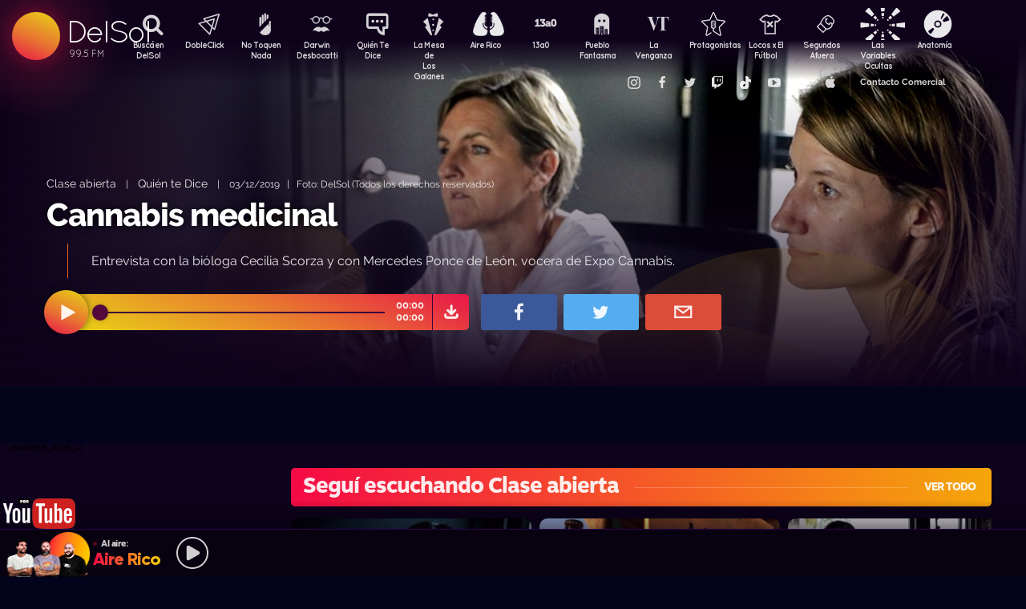

--- FILE ---
content_type: text/html; charset=UTF-8
request_url: https://delsol.uy/quientedice/claseabierta/cannabis-medicinal
body_size: 64931
content:

<!doctype html>
<!--
Diseño UI/UX & HTML/CSS/JS Front-End, identidad visual y diseño: Fede Hartman — ✉️ fede😁hartman.uy — http://fede.hartman.uy – https://www.linkedin.com/in/fedehartman/
Desarrollo de Backend/Frontend & API: Pablo Erartes | https://www.linkedin.com/in/pablo-erartes-97457a23/
Desarrollo v1.0: Oct 2016 / Ene 2017
-->
<html lang="es-UY" prefix="og: http://ogp.me/ns# fb: http://ogp.me/ns/fb# article: http://ogp.me/ns/article#">
<head>
  <meta charset="utf-8">
  <title>Cannabis medicinal | Quién te Dice | Clase abierta DelSol</title>
  <meta name="viewport" content="width=device-width, initial-scale=1.0, viewport-fit=cover">
  <link rel="apple-touch-icon" sizes="180x180" href="https://delsol.uy//public/lb/img/favicons/apple-touch-icon.png?v=2020">
  <link rel="icon" type="image/png" sizes="32x32" href="https://delsol.uy//public/lb/img/favicons/favicon-32x32.png?v=2020">
  <link rel="icon" type="image/png" sizes="16x16" href="https://delsol.uy//public/lb/img/favicons/favicon-16x16.png?v=2020">
  <link rel="manifest" href="https://delsol.uy//public/lb/img/favicons/site.webmanifest?v=2020">
  <link rel="mask-icon" href="https://delsol.uy//public/lb/img/favicons/safari-pinned-tab.svg?v=2020" color="#f56c0a">
  <link rel="shortcut icon" href="https://delsol.uy//public/lb/img/favicons/favicon.ico?v=2020">
  <meta name="msapplication-TileColor" content="#01011c">
  <meta name="theme-color" content="#01011c">
  <link href="//cdn.dl.uy" rel="dns-prefetch">
  <meta name="google-site-verification" content="qax4WYMBkSWuzVWTVYNe2toKBC_BzNwyc0tC0nlUPoM" />
<meta name="facebook-domain-verification" content="k32mctak89148o2jqpruoxovhb698r" />
  <meta property="fb:app_id" content="101539647024567" />
<meta name="description" content="Entrevista con la bióloga Cecilia Scorza y con Mercedes Ponce de León, vocera de Expo Cannabis." />
<meta property="og:image" content="https://cdn.dl.uy/solredes/16/16761.jpg?rand=927790530">
<meta property="og:title" content="Cannabis medicinal">
<meta property="og:url" content="https://delsol.uy/quientedice/claseabierta/cannabis-medicinal">
<meta property="og:description" content="Entrevista con la bióloga Cecilia Scorza y con Mercedes Ponce de León, vocera de Expo Cannabis.">
<meta property="og:type" content="article" />
<meta property="article:author" content="http://facebook.com/DelSolUy" />
<meta property="article:section" content="Clase abierta" />
<meta name="twitter:title" content="Cannabis medicinal">
<meta name="twitter:description" content="Entrevista con la bióloga Cecilia Scorza y con Mercedes Ponce de León, vocera de Expo Cannabis.">
<meta name="twitter:image" content="https://cdn.dl.uy/solredes/16/16761.jpg?rand=927790530">
<meta name="twitter:card" content="summary_large_image">
<meta name="twitter:creator" content="@DelSolUy" />
<meta name="twitter:site" content="@DelSolUy" />
<meta property="twitter:account_id" content="791043270260494337">
  <style>
    #body--loader{width:100vw;height:100vh;position:fixed;left:0;top:0;z-index:9000001;display:grid;place-items:center;background-color:#03031c}.loader--hide{animation-name:aniloaderhide;opacity:1;animation-duration:250ms;animation-fill-mode:forwards;animation-timing-function:ease-out}.loader--show{animation-name:aniloadershow;opacity:0;animation-duration:250ms;animation-fill-mode:forwards;animation-timing-function:ease-out}.body--loadersol{margin-bottom:30px;width:70px;height:80px;display:flex;justify-content:space-between;align-items:center;align-content:center}.body--loadersol1,.body--loadersol2,.body--loadersol3{width:20px;height:20px;border-radius:50%;background-image:-moz-linear-gradient(67deg,#f50a45 0,#f5ce0a 100%);background-image:-webkit-linear-gradient(67deg,#f50a45 0,#f5ce0a 100%);background-image:-ms-linear-gradient(67deg,#f50a45 0,#f5ce0a 100%);animation-name:aniloadersol;opacity:0;animation-duration:750ms;animation-iteration-count:infinite;animation-fill-mode:forwards;animation-timing-function:cubic-bezier(.55,.01,.55,1)}.body--loadersol2{animation-delay:250ms}.body--loadersol3{animation-delay:.5s}@keyframes aniloaderhide{0%{opacity:1;visibility:show}100%{opacity:0;visibility:hidden}}@keyframes aniloadershow{0%{opacity:0;visibility:hidden}100%{opacity:1;visibility:show}}@keyframes aniloadersol{0%{opacity:0;margin-bottom:-20px}50%{opacity:.81;margin-bottom:20px}100%{opacity:0;margin-bottom:-20px}}
  </style>
  <link rel="stylesheet" href="https://delsol.uy//public/lb/css/style.css?v=2021-011">
  <link rel="stylesheet" href="https://delsol.uy//public/lb/css/not-compiled-styles.css?v=2026-01-22 17:17:55">
  <link rel="stylesheet" href="https://delsol.uy//public/lb/css-new/styles.css?v=2026-01-22 17:17:55">
  <script>
    var URL_BASE = "https://delsol.uy/";
    var VIVO = [];
    var DOBLE = false
  </script>
  <script src="https://delsol.uy//public/lb/js/sol.js?v=202110"></script>
  <script src="https://delsol.uy//public/lb/js/streaming_2022.js?v=202201"></script>
</head>

<body class="body-interna body-audio">
    <input type="hidden" id="server-time" value="1717">
    <input type="hidden" id="server-week-day" value="4">
<div id="fb-root"></div>
<script async defer crossorigin="anonymous" src="https://connect.facebook.net/es_LA/sdk.js#xfbml=1&version=v8.0&appId=101539647024567&autoLogAppEvents=1" nonce="niZGwWpF"></script>
<!-- Loader
--------------------------->
<div id="body--loader" class="loader--hide"><div class="body--loadersol"><div class="body--loadersol1"></div><div class="body--loadersol2"></div><div class="body--loadersol3"></div></div></div>

<!-- Facebook
--------------------------->
<div id="fb-root"></div>
<script async defer crossorigin="anonymous" src="https://connect.facebook.net/es_LA/sdk.js#xfbml=1&version=v3.2&appId=101539647024567&autoLogAppEvents=1"></script>

<!-- Twitter
--------------------------->
<script>window.twttr=function(t,e,r){var n,i=t.getElementsByTagName(e)[0],w=window.twttr||{};return t.getElementById(r)?w:((n=t.createElement(e)).id=r,n.src="https://platform.twitter.com/widgets.js",i.parentNode.insertBefore(n,i),w._e=[],w.ready=function(t){w._e.push(t)},w)}(document,"script","twitter-wjs");</script>




<!-- Header ====================================================== -->
<header class="main-header">
  <div class="imago">
      <h1><a class="lnApp" href="https://delsol.uy/" title="Volvé a DelSol">DelSol</a></h1>
      <h2 class="imago-frecuencias">
          <div class="imago-frecuencia imago-frecuencia-1">99.5 FM<span>&nbsp;</span></div>
          <div class="imago-frecuencia imago-frecuencia-2">99.5 FM<span>&nbsp;</span></div>
          <div class="imago-frecuencia imago-frecuencia-3">99.5 FM<span>&nbsp;</span></div>
      </h2>
  </div>
</header>

<!-- **** -->
<div class="buscador-bot-mobile"><a href="#" title="Buscar">Buscá</a></div>

<div class="buscador-box none">
    <div class="buscador-wrapper">
        <div class="cierrabuscador"></div>
        <form id="frmSearch">
            <input id="seacher" autocomplete="off" name="seacher" type="search" placeholder="Buscá programas, secciones, episodios" />
            <button type="submit" value="" name="btBuscar"></button>
        </form>
    </div>
</div>
<!-- **** -->

<nav class="main-nav">
    <div class="main-nav-programas">
        <div class="mobile-menu-swiper">
            <div class="swiper-wrapper">
                <div class="swiper-slide m-programa m-bu no-mobile">
                    <a class="m-bu" href="#" title="Buscar">Buscá en DelSol</a>
                </div>
                <div class="swiper-slide m-programa">
                    <a class="lnApp m-doble" href="https://delsol.uy/dobleclick" title="DobleClick">DobleClick</a>
                </div>
                <div class="swiper-slide m-programa">
                    <a class="lnApp m-notoquen" href="https://delsol.uy/notoquennada" title="No Toquen Nada">No Toquen Nada</a>
                </div>
                <div class="swiper-slide m-programa">
                    <a class="lnApp m-darwin" href="https://delsol.uy/notoquennada/darwin" title="Darwin Desbocatti">Darwin
                        <br>Desbocatti</a>
                </div>
                <div class="swiper-slide m-programa">
                    <a class="lnApp m-quiente" href="https://delsol.uy/quientedice" title="Quién Te Dice">Quién Te Dice</a>
                </div>
                <div class="swiper-slide m-programa">
                    <a class="lnApp m-mesa" href="https://delsol.uy/lamesa" title="La Mesa De Los Galanes">La Mesa de
                        <br> Los Galanes</a>
                </div>
                <div class="swiper-slide m-programa">
                    <a class="lnApp m-airerico" href="https://delsol.uy/airerico" title="Aire Rico">Aire Rico</a>
                </div>
                <div class="swiper-slide m-programa">
                    <a class="lnApp m-trece" href="https://delsol.uy/13a0" title="13a0">13a0</a>
                </div>
                <div class="swiper-slide m-programa">
                    <a class="lnApp m-pueblo" href="https://delsol.uy/pueblofantasma" title="Pueblo Fantasma">Pueblo Fantasma</a>
                </div>
                <div class="swiper-slide m-programa">
                    <a class="lnApp m-dolina" href="https://delsol.uy/dolina" title="La Venganza Será Terrible">La Venganza</a>
                </div>
                <div class="swiper-slide m-programa">
                    <a class="lnApp m-protagonistas" href="https://delsol.uy/protagonistas" title="Protagonistas">Protagonistas</a>
                </div>
                <div class="swiper-slide m-programa">
                    <a class="lnApp m-locos" href="https://delsol.uy/locosxporelfutbol" title="Locos x El Fútbol">Locos x El Fútbol</a>
                </div>
                <div class="swiper-slide m-programa">
                    <a class="lnApp m-segundos" href="https://delsol.uy/segundosafuera" title="Segundos Afuera">Segundos Afuera</a>
                </div>
                <div class="swiper-slide m-programa">
                    <a class="lnApp m-lasvariablesocultas" href="https://delsol.uy/lasvariablesocultas" title="Las Variables Ocultas">Las Variables Ocultas</a>
                </div>
                <div class="swiper-slide m-programa">
                    <a class="lnApp m-anatomia" href="https://delsol.uy/anatomia" title="Anatomía">Anatomía</a>
                </div>
                <!-- <div class="swiper-slide m-programa">
                    <a class="lnApp m-emitidos" href="https://delsol.uy/paso" title="Pasó en DelSol">Pasó en DelSol</a>
                </div> -->
                <div class="swiper-slide m-social m-in">
                    <a target="_blank" href="https://instagram.com/DelSolUy" title="Seguinos en Instagram">
                        <span class="none">Instagram</span>
                    </a>
                </div>
                <div class="swiper-slide m-social m-fb">
                    <a target="_blank" href="https://facebook.com/DelSolUy" title="Hacete fan en Facebook">
                        <span class="none">Facebook</span>
                    </a>
                </div>
                <div class="swiper-slide m-social m-tw">
                    <a target="_blank" href="https://twitter.com/DelSolUy" title="Seguinos en Twitter">
                        <span class="none">Twitter</span>
                    </a>
                </div>
                <div class="swiper-slide m-social m-tch">
                    <a target="_blank" href="https://twitch.tv/delsoluy" title="Twitch">
                        <span class="none">Twitch</span>
                    </a>
                </div>
                <div class="swiper-slide m-social m-me">
                    <a target="_blank" href="https://www.tiktok.com/@delsoluy" title="TikTok">
                        <span class="none">TikTok</span>
                    </a>
                </div>
                <div class="swiper-slide m-social m-yt">
                    <a target="_blank" href="https://www.youtube.com/channel/UCwxfiP2WBmLEblsrGgwWNMA" title="Nuestro canal de YouTube">
                        <span class="none">YouTube</span>
                    </a>
                </div>
                <div class="swiper-slide m-social m-an">
                    <a target="_blank" href="https://play.google.com/store/apps/details?id=com.delsol.app" title="Bajate la app de Android">
                        <span class="none">Android</span>
                    </a>
                </div>
                <div class="swiper-slide m-social m-io">
                    <a target="_blank" href="https://apps.apple.com/uy/app/delsol-99-5/id1302379976" title="Bajate la app de iOs">
                        <span class="none">iOs</span>
                    </a>
                </div>
                <div class="swiper-slide m-social m-co m-co-ka">
                    <a href="#" title="Contacto Comercial">Contacto Comercial</a>
                </div>
            </div>
            <div class="swiper-scrollbar none"></div>
        </div>
    </div>
</nav>
<div class="main-header-oscuro none"></div>

<!-- **** -->
<div id="dynContent">
    [BANNER_AUDIO_1]
<div class="hero programa-qtc audio-hero">
    <section>
        <div class="article-reproductor-box">
            <article>
                <h6>
                    <a id="contentPrograma" title="Clase abierta – Quién te Dice" class="lnApp" href="https://delsol.uy/quientedice/claseabierta">Clase abierta</a>
                    &nbsp;&nbsp;&nbsp;|&nbsp;&nbsp;&nbsp;
                    <a title="Ir a Quién te Dice" class="lnApp" href="https://delsol.uy/quientedice">Quién te Dice</a>
                    <span class="nomobile">&nbsp;&nbsp;&nbsp;|&nbsp;&nbsp;&nbsp;</span>
                    <span>03/12/2019&nbsp;&nbsp;&nbsp;|&nbsp;&nbsp;&nbsp;Foto: DelSol (Todos los derechos reservados)</span>
                </h6>
                <h4 id="contentTitulo"><a class="lnApp" href="https://delsol.uy/quientedice/claseabierta/cannabis-medicinal">Cannabis medicinal</a></h4>
                <p>Entrevista con la bióloga Cecilia Scorza y con Mercedes Ponce de León, vocera de Expo Cannabis.</p>
            </article>

            <div class="reproductor">
                <div class="boton-play-repro" id="repro-playpause"></div>
                <div class="reproductor-body">
                    <div id="repro-progressbar"></div>
                    <div class="repro-volume"><div id="repro-volume"></div></div>
                    <div class="repro-timer"><p><span id="repro-time-current">00:00</span><br><span id="repro-time-total">00:00</span></p></div>
                    <div class="repro-down"><a target="_blank" href="https://delsol.uy/download.php?ID=16761"></a></div>

                    <audio id="reproductor" preload="none">
                                                <source src="https://cdn.dl.uy//solmp3/16761.mp3" type="audio/mpeg">
                                            </audio>
                </div>
            </div>
            <div class="social-box">
                <a target="_blank" class="social-bot social-bot-fb"
                  href="https://www.facebook.com/share.php?u=https://delsol.uy/quientedice/claseabierta/cannabis-medicinal&Cannabis medicinal">
                  <span>Compartilo</span>
                </a>
                <a target="_blank" class="social-bot social-bot-tw"
                  href="https://twitter.com/home?status=Cannabis medicinal&rdquo;%20→%20https://delsol.uy/quientedice/claseabierta/cannabis-medicinal%20%7C%20v&iacute;a%20%40DelSolUy">
                  <span>Tuitealo</span>
                </a>
                <a class="social-bot social-bot-wa"
                  href="whatsapp://send?text=Escuchá&nbsp;Cannabis medicinal&nbsp;acá&nbsp;de&nbsp;Quién te Dice&nbsp;acá:https://delsol.uy/quientedice/claseabierta/cannabis-medicinal">
                  <span>Contalo</span>
                </a>
                <a target="_blank" class="social-bot social-bot-co"
                  href="mailto:?subject=Cannabis medicinal&body=Cannabis medicinal%20→%20https://delsol.uy/quientedice/claseabierta/cannabis-medicinal">
                  <span>Mandalo</span>
                </a>
            </div>
        </div>
    </section>
    <div class="efectos"><div class="circulito1"></div><div class="circulito2"></div><div class="circulito3"></div><div class="shadow-left"></div><div class="shadow-bot"></div><div class="shadow-right"></div><div class="shadow-top"></div></div>
    <div class="blur" style="background: url(https://cdn.dl.uy//solimg/360x360/13/13627.jpg) repeat center center;"></div>
    <figure><picture>
    <source id="contentImg" media="(max-width: 1023px)" srcset="https://cdn.dl.uy//solimg/360x360/13/13627.jpg">
    <img src="https://cdn.dl.uy//solimg/894x503/13/13627.jpg" alt="Cannabis medicinal - Clase abierta - Quién te Dice | DelSol 99.5 FM">
  </picture></figure>
</div>


<script async src="https://platform.twitter.com/widgets.js" charset="utf-8"></script>
<!-- /meta contens -->


<section class="relacionadas none">
    <div id="tirasbanners" class="acávanlosbanners">
        [BANNER_SIDE_1]        [BANNER_SIDE_2]        [BANNER_SIDE_3]        [BANNER_SIDE_4]        [BANNER_SIDE_5]        [BANNER_SIDE_6]        [BANNER_SIDE_7]        [BANNER_SIDE_8]    </div>
    <div class="tira quientedice claseabierta">
  <h3 class="dl--tira-h3">
    <a class="lnApp" href="https://delsol.uy/quientedice/claseabierta" target="_blank">
      <span class="dl--tira-h3-programa">Seguí escuchando Clase abierta</span>
      <span class="dl--tira-h3-line"></span>
      <span class="dl--tira-h3-vertodo">Ver todo</span>
    </a>
  </h3>
  <div class="tira-swiper">
      <div class="swiper-wrapper">
                    <div class="swiper-slide"><div class="notita-audio programa-qtc ">
    <a class="tira-link lnApp" href="https://delsol.uy/quientedice/claseabierta/hablar-de-vinos"></a>
    <figure>
        <img src="https://cdn.dl.uy//solimg/320X180/17/17664.jpg" alt="Hablar de vinos - Clase abierta - DelSol 99.5 FM">
    </figure>
    <article>
        <h4><a class="lnApp" href="https://delsol.uy/quientedice/claseabierta/hablar-de-vinos">Hablar de vinos</a></h4>
        <small>
          <a class="lnApp" href="https://delsol.uy/quientedice/claseabierta">
            Clase abierta          </a><br>
          Quién te Dice          &nbsp;&nbsp;•&nbsp;&nbsp;
          11/11/2020        </small>
    </article>
</div></div>
                    <div class="swiper-slide"><div class="notita-audio programa-qtc ">
    <a class="tira-link lnApp" href="https://delsol.uy/quientedice/claseabierta/libertaria-sidra-artesanal"></a>
    <figure>
        <img src="https://cdn.dl.uy//solimg/320X180/14/14837.jpg" alt="Libertaria, sidra artesanal - Clase abierta - DelSol 99.5 FM">
    </figure>
    <article>
        <h4><a class="lnApp" href="https://delsol.uy/quientedice/claseabierta/libertaria-sidra-artesanal">Libertaria, sidra artesanal</a></h4>
        <small>
          <a class="lnApp" href="https://delsol.uy/quientedice/claseabierta">
            Clase abierta          </a><br>
          Quién te Dice          &nbsp;&nbsp;•&nbsp;&nbsp;
          27/03/2020        </small>
    </article>
</div></div>
                    <div class="swiper-slide"><div class="notita-audio programa-qtc ">
    <a class="tira-link lnApp" href="https://delsol.uy/quientedice/claseabierta/el-scout-es-scout-con-o-sin-uniforme"></a>
    <figure>
        <img src="https://cdn.dl.uy//solimg/320X180/14/14555.jpg" alt="El scout es scout con o sin uniforme - Clase abierta - DelSol 99.5 FM">
    </figure>
    <article>
        <h4><a class="lnApp" href="https://delsol.uy/quientedice/claseabierta/el-scout-es-scout-con-o-sin-uniforme">El scout es scout con o sin uniforme</a></h4>
        <small>
          <a class="lnApp" href="https://delsol.uy/quientedice/claseabierta">
            Clase abierta          </a><br>
          Quién te Dice          &nbsp;&nbsp;•&nbsp;&nbsp;
          06/03/2020        </small>
    </article>
</div></div>
                    <div class="swiper-slide"><div class="notita-audio programa-qtc ">
    <a class="tira-link lnApp" href="https://delsol.uy/quientedice/claseabierta/como-se-construye-un-candidato"></a>
    <figure>
        <img src="https://cdn.dl.uy//solimg/320X180/12/12826.jpg" alt="Cómo se construye un candidato - Clase abierta - DelSol 99.5 FM">
    </figure>
    <article>
        <h4><a class="lnApp" href="https://delsol.uy/quientedice/claseabierta/como-se-construye-un-candidato">Cómo se construye un candidato</a></h4>
        <small>
          <a class="lnApp" href="https://delsol.uy/quientedice/claseabierta">
            Clase abierta          </a><br>
          Quién te Dice          &nbsp;&nbsp;•&nbsp;&nbsp;
          08/10/2019        </small>
    </article>
</div></div>
                              <div class="swiper-slide slide-ver-mas"><a class="lnApp" href="https://delsol.uy/quientedice/claseabierta">Más contenido de Seguí escuchando Clase abierta</a></div>
                </div>
      <div class="swiper-arrows-tira"><div class="swiper-button-next"></div><div class="swiper-button-prev"></div></div>
  </div>
</div><div class="tira quientedice">
  <h3 class="dl--tira-h3">
    <a class="lnApp" href="https://delsol.uy/quientedice" target="_blank">
      <span class="dl--tira-h3-programa">Quién te Dice</span>
      <span class="dl--tira-h3-line"></span>
      <span class="dl--tira-h3-vertodo">Ver todo</span>
    </a>
  </h3>
  <div class="tira-swiper">
      <div class="swiper-wrapper">
                    <div class="swiper-slide"><div class="notita-audio programa-qtc ">
    <a class="tira-link lnApp" href="https://delsol.uy/quientedice/muchachoquelee/carver-vs-lish"></a>
    <figure>
        <img src="https://cdn.dl.uy//solimg/320X180/38/38921.jpg" alt="Carver vs Lish - Un muchacho que lee - DelSol 99.5 FM">
    </figure>
    <article>
        <h4><a class="lnApp" href="https://delsol.uy/quientedice/muchachoquelee/carver-vs-lish">Carver vs Lish</a></h4>
        <small>
          <a class="lnApp" href="https://delsol.uy/quientedice/muchachoquelee">
            Un muchacho que lee          </a><br>
          Quién te Dice          &nbsp;&nbsp;•&nbsp;&nbsp;
          22/01/2026        </small>
    </article>
</div></div>
                    <div class="swiper-slide"><div class="notita-audio programa-qtc ">
    <a class="tira-link lnApp" href="https://delsol.uy/quientedice/buenmediodia/las-peliculas-del-oscar"></a>
    <figure>
        <img src="https://cdn.dl.uy//solimg/320X180/38/38920.jpg" alt="Las películas del Oscar - Buen mediodía - DelSol 99.5 FM">
    </figure>
    <article>
        <h4><a class="lnApp" href="https://delsol.uy/quientedice/buenmediodia/las-peliculas-del-oscar">Las películas del Oscar</a></h4>
        <small>
          <a class="lnApp" href="https://delsol.uy/quientedice/buenmediodia">
            Buen mediodía          </a><br>
          Quién te Dice          &nbsp;&nbsp;•&nbsp;&nbsp;
          22/01/2026        </small>
    </article>
</div></div>
                    <div class="swiper-slide"><div class="notita-audio programa-qtc ">
    <a class="tira-link lnApp" href="https://delsol.uy/quientedice/buenmediodia/buenos-aires-en-enero"></a>
    <figure>
        <img src="https://cdn.dl.uy//solimg/320X180/14/14809.jpg" alt="Buenos Aires en enero - Buen mediodía - DelSol 99.5 FM">
    </figure>
    <article>
        <h4><a class="lnApp" href="https://delsol.uy/quientedice/buenmediodia/buenos-aires-en-enero">Buenos Aires en enero</a></h4>
        <small>
          <a class="lnApp" href="https://delsol.uy/quientedice/buenmediodia">
            Buen mediodía          </a><br>
          Quién te Dice          &nbsp;&nbsp;•&nbsp;&nbsp;
          21/01/2026        </small>
    </article>
</div></div>
                    <div class="swiper-slide"><div class="notita-audio programa-qtc ">
    <a class="tira-link lnApp" href="https://delsol.uy/quientedice/cosasquepasan/setiembre-el-alzheimer-e-irse-apagando"></a>
    <figure>
        <img src="https://cdn.dl.uy//solimg/320X180/29/29053.jpg" alt="Setiembre, el Alzheimer e irse apagando - Cosas que pasan - DelSol 99.5 FM">
    </figure>
    <article>
        <h4><a class="lnApp" href="https://delsol.uy/quientedice/cosasquepasan/setiembre-el-alzheimer-e-irse-apagando">Setiembre, el Alzheimer e irse apagando</a></h4>
        <small>
          <a class="lnApp" href="https://delsol.uy/quientedice/cosasquepasan">
            Cosas que pasan          </a><br>
          Quién te Dice          &nbsp;&nbsp;•&nbsp;&nbsp;
          21/01/2026        </small>
    </article>
</div></div>
                              <div class="swiper-slide slide-ver-mas"><a class="lnApp" href="https://delsol.uy/quientedice">Más contenido de Quién te Dice</a></div>
                </div>
      <div class="swiper-arrows-tira"><div class="swiper-button-next"></div><div class="swiper-button-prev"></div></div>
  </div>
</div><div class="tira ">
  <h3 class="dl--tira-h3">
    <a class="lnApp" href="https://delsol.uy/#" target="_blank">
      <span class="dl--tira-h3-programa">Últimos audios </span>
      <span class="dl--tira-h3-line"></span>
      <span class="dl--tira-h3-vertodo">Ver todo</span>
    </a>
  </h3>
  <div class="tira-swiper">
      <div class="swiper-wrapper">
                    <div class="swiper-slide"><div class="notita-audio programa-lmg ">
    <a class="tira-link lnApp" href="https://delsol.uy/lamesa/sobremesa/que-cosas-valen-un-peso"></a>
    <figure>
        <img src="https://cdn.dl.uy//solimg/320X180/38/38923.jpg" alt="¿Qué cosas valen UN peso? - Sobremesa - DelSol 99.5 FM">
    </figure>
    <article>
        <h4><a class="lnApp" href="https://delsol.uy/lamesa/sobremesa/que-cosas-valen-un-peso">¿Qué cosas valen UN peso?</a></h4>
        <small>
          <a class="lnApp" href="https://delsol.uy/lamesa/sobremesa">
            Sobremesa          </a><br>
          La Mesa de los Galanes          &nbsp;&nbsp;•&nbsp;&nbsp;
          22/01/2026        </small>
    </article>
</div></div>
                    <div class="swiper-slide"><div class="notita-audio programa-lmg ">
    <a class="tira-link lnApp" href="https://delsol.uy/lamesa/lacharla/desde-utah-con-amor-y-dinero"></a>
    <figure>
        <img src="https://cdn.dl.uy//solimg/320X180/38/38922.jpg" alt="Desde Utah con amor... y dinero - La Charla - DelSol 99.5 FM">
    </figure>
    <article>
        <h4><a class="lnApp" href="https://delsol.uy/lamesa/lacharla/desde-utah-con-amor-y-dinero">Desde Utah con amor... y dinero</a></h4>
        <small>
          <a class="lnApp" href="https://delsol.uy/lamesa/lacharla">
            La Charla          </a><br>
          La Mesa de los Galanes          &nbsp;&nbsp;•&nbsp;&nbsp;
          22/01/2026        </small>
    </article>
</div></div>
                    <div class="swiper-slide"><div class="notita-audio programa-ntn ">
    <a class="tira-link lnApp" href="https://delsol.uy/notoquennada/denismota/denise-explico-la-batalla-de-las-chancletas"></a>
    <figure>
        <img src="https://cdn.dl.uy//solimg/320X180/38/38919.jpg" alt="Denise explicó la batalla de las chancletas - Denise Mota - DelSol 99.5 FM">
    </figure>
    <article>
        <h4><a class="lnApp" href="https://delsol.uy/notoquennada/denismota/denise-explico-la-batalla-de-las-chancletas">Denise explicó la batalla de las chancletas</a></h4>
        <small>
          <a class="lnApp" href="https://delsol.uy/notoquennada/denismota">
            Denise Mota          </a><br>
          No Toquen Nada          &nbsp;&nbsp;•&nbsp;&nbsp;
          22/01/2026        </small>
    </article>
</div></div>
                    <div class="swiper-slide"><div class="notita-audio programa-ntn ">
    <a class="tira-link lnApp" href="https://delsol.uy/notoquennada/darwincolumna/resignificame-esta-la-polisilabo-banda-recupero-el-parque-maua-y-su-ecosistema-costero-para-todos-y-todas"></a>
    <figure>
        <img src="https://cdn.dl.uy//solimg/320X180/38/38918.jpg" alt="Resignificame esta: la Polisílabo Banda recuperó el Parque Mauá y su ecosistema costero para todos y todas - Columna de Darwin - DelSol 99.5 FM">
    </figure>
    <article>
        <h4><a class="lnApp" href="https://delsol.uy/notoquennada/darwincolumna/resignificame-esta-la-polisilabo-banda-recupero-el-parque-maua-y-su-ecosistema-costero-para-todos-y-todas">Resignificame esta: la Polisílabo Banda recuperó el Parque Mauá y su ecosistema costero para todos y todas</a></h4>
        <small>
          <a class="lnApp" href="https://delsol.uy/notoquennada/darwincolumna">
            Columna de Darwin          </a><br>
          No Toquen Nada          &nbsp;&nbsp;•&nbsp;&nbsp;
          22/01/2026        </small>
    </article>
</div></div>
                          </div>
      <div class="swiper-arrows-tira"><div class="swiper-button-next"></div><div class="swiper-button-prev"></div></div>
  </div>
</div><div class="box180" style="display: none;">
    <div class="head180">
        <h3><a href="https://180.com.uy?ref=delsol" target="_blank"><span class="none">180</span></a></h3>
        <ul class="redes180">
            <li><a title="Seguinos en Facebook" target="_blank" href="https://facebook.com/180uy"><span class="none">Facebook de 180</span></a></li>
            <li><a title="Seguinos en Twitter" target="_blank" href="https://twitter.com/180uy"><span class="none">Twitter de 180</span></a></li>
            <li><a title="Seguinos en Instagram" target="_blank" href="https://instagram.com/180uy"><span class="none">Instagram de 180</span></a></li>
        </ul>
    </div>
    <div class="tira-swiper">
        <div class="swiper-wrapper">
                        <div class="swiper-slide">
                <div class="notita-180">
                    <article><small>Sociedad</small><h4><a target="_blank" href="https://www.180.com.uy/articulo/85832_despidos-cuando-son-indirectos-por-enfermedad-o-notoria-mala-conducta&ref=delsol">Despidos: cuándo son “indirectos”, “por enfermedad” o “notoria mala conducta”</a></h4></article>
                    <figure><img src="https://cdn.180.com.uy//media/320X180/137/137687.jpg" alt="Despidos: cuándo son “indirectos”, “por enfermedad” o “notoria mala conducta” | 180"></figure>
                </div>
            </div>
                        <div class="swiper-slide">
                <div class="notita-180">
                    <article><small>Sociedad</small><h4><a target="_blank" href="https://www.180.com.uy/articulo/85823_fojas-ad-quo-iura-novit-curia-cuando-la-justicia-habla-dificil&ref=delsol">“Fojas”, “ad quo”, “iura novit curia”: cuando la justicia habla difícil</a></h4></article>
                    <figure><img src="https://cdn.180.com.uy//media/320X180/137/137677.jpg" alt="“Fojas”, “ad quo”, “iura novit curia”: cuando la justicia habla difícil | 180"></figure>
                </div>
            </div>
                        <div class="swiper-slide">
                <div class="notita-180">
                    <article><small>Economía</small><h4><a target="_blank" href="https://www.180.com.uy/articulo/85799_el-gobierno-uso-el-monopolio-de-ancap-para-contender-el-alza-de-precios&ref=delsol">El gobierno usó el monopolio de Ancap “para contener el alza de precios”</a></h4></article>
                    <figure><img src="https://cdn.180.com.uy//media/320X180/137/137652.jpg" alt="El gobierno usó el monopolio de Ancap “para contener el alza de precios” | 180"></figure>
                </div>
            </div>
                        <div class="swiper-slide">
                <div class="notita-180">
                    <article><small>Política</small><h4><a target="_blank" href="https://www.180.com.uy/articulo/85778_el-debate-de-seguridad-la-doble-realidad-de-la-matrix-y-el-cambio-de-paradigma&ref=delsol">El debate de seguridad: “la doble realidad de la Matrix” y el “cambio de paradigma”</a></h4></article>
                    <figure><img src="https://cdn.180.com.uy//media/320X180/137/137632.jpg" alt="El debate de seguridad: “la doble realidad de la Matrix” y el “cambio de paradigma” | 180"></figure>
                </div>
            </div>
                        <div class="swiper-slide">
                <div class="notita-180">
                    <article><small>Sociedad</small><h4><a target="_blank" href="https://www.180.com.uy/articulo/85768_trabajo-a-traves-de-plataformas-digitales-la-ambiguedad-es-la-regla&ref=delsol">Trabajo a través de plataformas digitales: “la ambigüedad es la regla”</a></h4></article>
                    <figure><img src="https://cdn.180.com.uy//media/320X180/137/137622.jpg" alt="Trabajo a través de plataformas digitales: “la ambigüedad es la regla” | 180"></figure>
                </div>
            </div>
                        <div class="swiper-slide">
                <div class="notita-180">
                    <article><small>Política</small><h4><a target="_blank" href="https://www.180.com.uy/articulo/85765_calefaccion-la-bomba-de-calor-el-desperdicio-de-las-estufas-abiertas-y-el-auge-de-los-pellets&ref=delsol">Calefacción: la “bomba de calor”, el “desperdicio” de las estufas abiertas y el auge de los pellets</a></h4></article>
                    <figure><img src="https://cdn.180.com.uy//media/320X180/137/137619.jpg" alt="Calefacción: la “bomba de calor”, el “desperdicio” de las estufas abiertas y el auge de los pellets | 180"></figure>
                </div>
            </div>
                        <div class="swiper-slide slide-ver-mas"><a target="_blank" href="https://180.com.uy?ref=delsol">Ver todas las noticias de 180</a></div>
        </div>
        <div class="swiper-arrows-tira"><div class="swiper-button-next"></div><div class="swiper-button-prev"></div></div>
    </div>
</div></section>

<div class="main">
    <!-- meta contens -->
    <article class="meta-content">
        <style>
            video-container {
                iframe {
                    width:1000px!important;
                    height:567px!important;
                    margin-bottom:100px;
                }
            }
        </style>
            </article>
    <div class="tirasbanners">[BANNER_SIDE_1]<div class="tira quientedice claseabierta">
  <h3 class="dl--tira-h3">
    <a class="lnApp" href="https://delsol.uy/quientedice/claseabierta" target="_blank">
      <span class="dl--tira-h3-programa">Seguí escuchando Clase abierta</span>
      <span class="dl--tira-h3-line"></span>
      <span class="dl--tira-h3-vertodo">Ver todo</span>
    </a>
  </h3>
  <div class="tira-swiper">
      <div class="swiper-wrapper">
                    <div class="swiper-slide"><div class="notita-audio programa-qtc ">
    <a class="tira-link lnApp" href="https://delsol.uy/quientedice/claseabierta/hablar-de-vinos"></a>
    <figure>
        <img src="https://cdn.dl.uy//solimg/320X180/17/17664.jpg" alt="Hablar de vinos - Clase abierta - DelSol 99.5 FM">
    </figure>
    <article>
        <h4><a class="lnApp" href="https://delsol.uy/quientedice/claseabierta/hablar-de-vinos">Hablar de vinos</a></h4>
        <small>
          <a class="lnApp" href="https://delsol.uy/quientedice/claseabierta">
            Clase abierta          </a><br>
          Quién te Dice          &nbsp;&nbsp;•&nbsp;&nbsp;
          11/11/2020        </small>
    </article>
</div></div>
                    <div class="swiper-slide"><div class="notita-audio programa-qtc ">
    <a class="tira-link lnApp" href="https://delsol.uy/quientedice/claseabierta/libertaria-sidra-artesanal"></a>
    <figure>
        <img src="https://cdn.dl.uy//solimg/320X180/14/14837.jpg" alt="Libertaria, sidra artesanal - Clase abierta - DelSol 99.5 FM">
    </figure>
    <article>
        <h4><a class="lnApp" href="https://delsol.uy/quientedice/claseabierta/libertaria-sidra-artesanal">Libertaria, sidra artesanal</a></h4>
        <small>
          <a class="lnApp" href="https://delsol.uy/quientedice/claseabierta">
            Clase abierta          </a><br>
          Quién te Dice          &nbsp;&nbsp;•&nbsp;&nbsp;
          27/03/2020        </small>
    </article>
</div></div>
                    <div class="swiper-slide"><div class="notita-audio programa-qtc ">
    <a class="tira-link lnApp" href="https://delsol.uy/quientedice/claseabierta/el-scout-es-scout-con-o-sin-uniforme"></a>
    <figure>
        <img src="https://cdn.dl.uy//solimg/320X180/14/14555.jpg" alt="El scout es scout con o sin uniforme - Clase abierta - DelSol 99.5 FM">
    </figure>
    <article>
        <h4><a class="lnApp" href="https://delsol.uy/quientedice/claseabierta/el-scout-es-scout-con-o-sin-uniforme">El scout es scout con o sin uniforme</a></h4>
        <small>
          <a class="lnApp" href="https://delsol.uy/quientedice/claseabierta">
            Clase abierta          </a><br>
          Quién te Dice          &nbsp;&nbsp;•&nbsp;&nbsp;
          06/03/2020        </small>
    </article>
</div></div>
                    <div class="swiper-slide"><div class="notita-audio programa-qtc ">
    <a class="tira-link lnApp" href="https://delsol.uy/quientedice/claseabierta/como-se-construye-un-candidato"></a>
    <figure>
        <img src="https://cdn.dl.uy//solimg/320X180/12/12826.jpg" alt="Cómo se construye un candidato - Clase abierta - DelSol 99.5 FM">
    </figure>
    <article>
        <h4><a class="lnApp" href="https://delsol.uy/quientedice/claseabierta/como-se-construye-un-candidato">Cómo se construye un candidato</a></h4>
        <small>
          <a class="lnApp" href="https://delsol.uy/quientedice/claseabierta">
            Clase abierta          </a><br>
          Quién te Dice          &nbsp;&nbsp;•&nbsp;&nbsp;
          08/10/2019        </small>
    </article>
</div></div>
                              <div class="swiper-slide slide-ver-mas"><a class="lnApp" href="https://delsol.uy/quientedice/claseabierta">Más contenido de Seguí escuchando Clase abierta</a></div>
                </div>
      <div class="swiper-arrows-tira"><div class="swiper-button-next"></div><div class="swiper-button-prev"></div></div>
  </div>
</div></div><div class="tirasbanners">[BANNER_SIDE_2]<div class="tira quientedice">
  <h3 class="dl--tira-h3">
    <a class="lnApp" href="https://delsol.uy/quientedice" target="_blank">
      <span class="dl--tira-h3-programa">Quién te Dice</span>
      <span class="dl--tira-h3-line"></span>
      <span class="dl--tira-h3-vertodo">Ver todo</span>
    </a>
  </h3>
  <div class="tira-swiper">
      <div class="swiper-wrapper">
                    <div class="swiper-slide"><div class="notita-audio programa-qtc ">
    <a class="tira-link lnApp" href="https://delsol.uy/quientedice/muchachoquelee/carver-vs-lish"></a>
    <figure>
        <img src="https://cdn.dl.uy//solimg/320X180/38/38921.jpg" alt="Carver vs Lish - Un muchacho que lee - DelSol 99.5 FM">
    </figure>
    <article>
        <h4><a class="lnApp" href="https://delsol.uy/quientedice/muchachoquelee/carver-vs-lish">Carver vs Lish</a></h4>
        <small>
          <a class="lnApp" href="https://delsol.uy/quientedice/muchachoquelee">
            Un muchacho que lee          </a><br>
          Quién te Dice          &nbsp;&nbsp;•&nbsp;&nbsp;
          22/01/2026        </small>
    </article>
</div></div>
                    <div class="swiper-slide"><div class="notita-audio programa-qtc ">
    <a class="tira-link lnApp" href="https://delsol.uy/quientedice/buenmediodia/las-peliculas-del-oscar"></a>
    <figure>
        <img src="https://cdn.dl.uy//solimg/320X180/38/38920.jpg" alt="Las películas del Oscar - Buen mediodía - DelSol 99.5 FM">
    </figure>
    <article>
        <h4><a class="lnApp" href="https://delsol.uy/quientedice/buenmediodia/las-peliculas-del-oscar">Las películas del Oscar</a></h4>
        <small>
          <a class="lnApp" href="https://delsol.uy/quientedice/buenmediodia">
            Buen mediodía          </a><br>
          Quién te Dice          &nbsp;&nbsp;•&nbsp;&nbsp;
          22/01/2026        </small>
    </article>
</div></div>
                    <div class="swiper-slide"><div class="notita-audio programa-qtc ">
    <a class="tira-link lnApp" href="https://delsol.uy/quientedice/buenmediodia/buenos-aires-en-enero"></a>
    <figure>
        <img src="https://cdn.dl.uy//solimg/320X180/14/14809.jpg" alt="Buenos Aires en enero - Buen mediodía - DelSol 99.5 FM">
    </figure>
    <article>
        <h4><a class="lnApp" href="https://delsol.uy/quientedice/buenmediodia/buenos-aires-en-enero">Buenos Aires en enero</a></h4>
        <small>
          <a class="lnApp" href="https://delsol.uy/quientedice/buenmediodia">
            Buen mediodía          </a><br>
          Quién te Dice          &nbsp;&nbsp;•&nbsp;&nbsp;
          21/01/2026        </small>
    </article>
</div></div>
                    <div class="swiper-slide"><div class="notita-audio programa-qtc ">
    <a class="tira-link lnApp" href="https://delsol.uy/quientedice/cosasquepasan/setiembre-el-alzheimer-e-irse-apagando"></a>
    <figure>
        <img src="https://cdn.dl.uy//solimg/320X180/29/29053.jpg" alt="Setiembre, el Alzheimer e irse apagando - Cosas que pasan - DelSol 99.5 FM">
    </figure>
    <article>
        <h4><a class="lnApp" href="https://delsol.uy/quientedice/cosasquepasan/setiembre-el-alzheimer-e-irse-apagando">Setiembre, el Alzheimer e irse apagando</a></h4>
        <small>
          <a class="lnApp" href="https://delsol.uy/quientedice/cosasquepasan">
            Cosas que pasan          </a><br>
          Quién te Dice          &nbsp;&nbsp;•&nbsp;&nbsp;
          21/01/2026        </small>
    </article>
</div></div>
                              <div class="swiper-slide slide-ver-mas"><a class="lnApp" href="https://delsol.uy/quientedice">Más contenido de Quién te Dice</a></div>
                </div>
      <div class="swiper-arrows-tira"><div class="swiper-button-next"></div><div class="swiper-button-prev"></div></div>
  </div>
</div></div><div class="tirasbanners">[BANNER_SIDE_3]<div class="tira ">
  <h3 class="dl--tira-h3">
    <a class="lnApp" href="https://delsol.uy/#" target="_blank">
      <span class="dl--tira-h3-programa">Últimos audios </span>
      <span class="dl--tira-h3-line"></span>
      <span class="dl--tira-h3-vertodo">Ver todo</span>
    </a>
  </h3>
  <div class="tira-swiper">
      <div class="swiper-wrapper">
                    <div class="swiper-slide"><div class="notita-audio programa-lmg ">
    <a class="tira-link lnApp" href="https://delsol.uy/lamesa/sobremesa/que-cosas-valen-un-peso"></a>
    <figure>
        <img src="https://cdn.dl.uy//solimg/320X180/38/38923.jpg" alt="¿Qué cosas valen UN peso? - Sobremesa - DelSol 99.5 FM">
    </figure>
    <article>
        <h4><a class="lnApp" href="https://delsol.uy/lamesa/sobremesa/que-cosas-valen-un-peso">¿Qué cosas valen UN peso?</a></h4>
        <small>
          <a class="lnApp" href="https://delsol.uy/lamesa/sobremesa">
            Sobremesa          </a><br>
          La Mesa de los Galanes          &nbsp;&nbsp;•&nbsp;&nbsp;
          22/01/2026        </small>
    </article>
</div></div>
                    <div class="swiper-slide"><div class="notita-audio programa-lmg ">
    <a class="tira-link lnApp" href="https://delsol.uy/lamesa/lacharla/desde-utah-con-amor-y-dinero"></a>
    <figure>
        <img src="https://cdn.dl.uy//solimg/320X180/38/38922.jpg" alt="Desde Utah con amor... y dinero - La Charla - DelSol 99.5 FM">
    </figure>
    <article>
        <h4><a class="lnApp" href="https://delsol.uy/lamesa/lacharla/desde-utah-con-amor-y-dinero">Desde Utah con amor... y dinero</a></h4>
        <small>
          <a class="lnApp" href="https://delsol.uy/lamesa/lacharla">
            La Charla          </a><br>
          La Mesa de los Galanes          &nbsp;&nbsp;•&nbsp;&nbsp;
          22/01/2026        </small>
    </article>
</div></div>
                    <div class="swiper-slide"><div class="notita-audio programa-ntn ">
    <a class="tira-link lnApp" href="https://delsol.uy/notoquennada/denismota/denise-explico-la-batalla-de-las-chancletas"></a>
    <figure>
        <img src="https://cdn.dl.uy//solimg/320X180/38/38919.jpg" alt="Denise explicó la batalla de las chancletas - Denise Mota - DelSol 99.5 FM">
    </figure>
    <article>
        <h4><a class="lnApp" href="https://delsol.uy/notoquennada/denismota/denise-explico-la-batalla-de-las-chancletas">Denise explicó la batalla de las chancletas</a></h4>
        <small>
          <a class="lnApp" href="https://delsol.uy/notoquennada/denismota">
            Denise Mota          </a><br>
          No Toquen Nada          &nbsp;&nbsp;•&nbsp;&nbsp;
          22/01/2026        </small>
    </article>
</div></div>
                    <div class="swiper-slide"><div class="notita-audio programa-ntn ">
    <a class="tira-link lnApp" href="https://delsol.uy/notoquennada/darwincolumna/resignificame-esta-la-polisilabo-banda-recupero-el-parque-maua-y-su-ecosistema-costero-para-todos-y-todas"></a>
    <figure>
        <img src="https://cdn.dl.uy//solimg/320X180/38/38918.jpg" alt="Resignificame esta: la Polisílabo Banda recuperó el Parque Mauá y su ecosistema costero para todos y todas - Columna de Darwin - DelSol 99.5 FM">
    </figure>
    <article>
        <h4><a class="lnApp" href="https://delsol.uy/notoquennada/darwincolumna/resignificame-esta-la-polisilabo-banda-recupero-el-parque-maua-y-su-ecosistema-costero-para-todos-y-todas">Resignificame esta: la Polisílabo Banda recuperó el Parque Mauá y su ecosistema costero para todos y todas</a></h4>
        <small>
          <a class="lnApp" href="https://delsol.uy/notoquennada/darwincolumna">
            Columna de Darwin          </a><br>
          No Toquen Nada          &nbsp;&nbsp;•&nbsp;&nbsp;
          22/01/2026        </small>
    </article>
</div></div>
                          </div>
      <div class="swiper-arrows-tira"><div class="swiper-button-next"></div><div class="swiper-button-prev"></div></div>
  </div>
</div></div><div class="tirasbanners">[BANNER_SIDE_4]<div class="box180" style="display: none;">
    <div class="head180">
        <h3><a href="https://180.com.uy?ref=delsol" target="_blank"><span class="none">180</span></a></h3>
        <ul class="redes180">
            <li><a title="Seguinos en Facebook" target="_blank" href="https://facebook.com/180uy"><span class="none">Facebook de 180</span></a></li>
            <li><a title="Seguinos en Twitter" target="_blank" href="https://twitter.com/180uy"><span class="none">Twitter de 180</span></a></li>
            <li><a title="Seguinos en Instagram" target="_blank" href="https://instagram.com/180uy"><span class="none">Instagram de 180</span></a></li>
        </ul>
    </div>
    <div class="tira-swiper">
        <div class="swiper-wrapper">
                        <div class="swiper-slide">
                <div class="notita-180">
                    <article><small>Sociedad</small><h4><a target="_blank" href="https://www.180.com.uy/articulo/85832_despidos-cuando-son-indirectos-por-enfermedad-o-notoria-mala-conducta&ref=delsol">Despidos: cuándo son “indirectos”, “por enfermedad” o “notoria mala conducta”</a></h4></article>
                    <figure><img src="https://cdn.180.com.uy//media/320X180/137/137687.jpg" alt="Despidos: cuándo son “indirectos”, “por enfermedad” o “notoria mala conducta” | 180"></figure>
                </div>
            </div>
                        <div class="swiper-slide">
                <div class="notita-180">
                    <article><small>Sociedad</small><h4><a target="_blank" href="https://www.180.com.uy/articulo/85823_fojas-ad-quo-iura-novit-curia-cuando-la-justicia-habla-dificil&ref=delsol">“Fojas”, “ad quo”, “iura novit curia”: cuando la justicia habla difícil</a></h4></article>
                    <figure><img src="https://cdn.180.com.uy//media/320X180/137/137677.jpg" alt="“Fojas”, “ad quo”, “iura novit curia”: cuando la justicia habla difícil | 180"></figure>
                </div>
            </div>
                        <div class="swiper-slide">
                <div class="notita-180">
                    <article><small>Economía</small><h4><a target="_blank" href="https://www.180.com.uy/articulo/85799_el-gobierno-uso-el-monopolio-de-ancap-para-contender-el-alza-de-precios&ref=delsol">El gobierno usó el monopolio de Ancap “para contener el alza de precios”</a></h4></article>
                    <figure><img src="https://cdn.180.com.uy//media/320X180/137/137652.jpg" alt="El gobierno usó el monopolio de Ancap “para contener el alza de precios” | 180"></figure>
                </div>
            </div>
                        <div class="swiper-slide">
                <div class="notita-180">
                    <article><small>Política</small><h4><a target="_blank" href="https://www.180.com.uy/articulo/85778_el-debate-de-seguridad-la-doble-realidad-de-la-matrix-y-el-cambio-de-paradigma&ref=delsol">El debate de seguridad: “la doble realidad de la Matrix” y el “cambio de paradigma”</a></h4></article>
                    <figure><img src="https://cdn.180.com.uy//media/320X180/137/137632.jpg" alt="El debate de seguridad: “la doble realidad de la Matrix” y el “cambio de paradigma” | 180"></figure>
                </div>
            </div>
                        <div class="swiper-slide">
                <div class="notita-180">
                    <article><small>Sociedad</small><h4><a target="_blank" href="https://www.180.com.uy/articulo/85768_trabajo-a-traves-de-plataformas-digitales-la-ambiguedad-es-la-regla&ref=delsol">Trabajo a través de plataformas digitales: “la ambigüedad es la regla”</a></h4></article>
                    <figure><img src="https://cdn.180.com.uy//media/320X180/137/137622.jpg" alt="Trabajo a través de plataformas digitales: “la ambigüedad es la regla” | 180"></figure>
                </div>
            </div>
                        <div class="swiper-slide">
                <div class="notita-180">
                    <article><small>Política</small><h4><a target="_blank" href="https://www.180.com.uy/articulo/85765_calefaccion-la-bomba-de-calor-el-desperdicio-de-las-estufas-abiertas-y-el-auge-de-los-pellets&ref=delsol">Calefacción: la “bomba de calor”, el “desperdicio” de las estufas abiertas y el auge de los pellets</a></h4></article>
                    <figure><img src="https://cdn.180.com.uy//media/320X180/137/137619.jpg" alt="Calefacción: la “bomba de calor”, el “desperdicio” de las estufas abiertas y el auge de los pellets | 180"></figure>
                </div>
            </div>
                        <div class="swiper-slide slide-ver-mas"><a target="_blank" href="https://180.com.uy?ref=delsol">Ver todas las noticias de 180</a></div>
        </div>
        <div class="swiper-arrows-tira"><div class="swiper-button-next"></div><div class="swiper-button-prev"></div></div>
    </div>
</div></div><div class="tirasbanners">[BANNER_SIDE_5]</div><div class="tirasbanners">[BANNER_SIDE_6]</div><div class="tirasbanners">[BANNER_SIDE_7]</div><div class="tirasbanners">[BANNER_SIDE_8]</div><script type="text/javascript">

$(document).ready(
    function () {

        /*--| REPRODUCTOR |-*/
        var $repro = $("#reproductor"),
            REPRO = $repro[0],
            audActive = 'cnt'

        REPRO.volume = 0.75;
        REPRO.addEventListener("timeupdate",
            function() {
                $("#repro-progressbar").slider('value', ~~(100/REPRO.duration*REPRO.currentTime));
                $('#repro-time-current').text(getTime(REPRO.currentTime));
                $('#repro-time-total').text(getTime(REPRO.duration));
            }
        );

        
         $('#repro-volume').slider( {
            value : REPRO.volume*100,
            slide : function(ev, ui) {
                REPRO.volume = ui.value/100;
            }
        });

       $("#repro-progressbar").slider( {
            value : REPRO.currentTime,
            slide : function(ev, ui) {
                REPRO.currentTime = REPRO.duration/100*ui.value;
            }
        });

        $('#repro-playpause').click(
            function(e) {
                e.preventDefault();
                return REPRO[REPRO.paused ? 'play' : 'pause']();
            }
        );

        /*--| Play/Pausa |--*/
        $(".boton-play-repro").click(
            function(e) {
                e.preventDefault();
                $(this).toggleClass("repro-is-playing");
                $(".boton-play-streaming").removeClass("streaming-is-playing");
            }
        );

        $(".boton-play-repro").one('click',
            function(e) {
                e.preventDefault();
                $.get('https://delsol.uy/play.php?ID=16761');
                $(".karenAudio300").fadeIn(150);
                setInterval(function(){ $(".karenAudio300").fadeOut(300) }, 20000);
            }
        );

        $("#repro-progressbar").slider();

        /*--| Cierra Audio Baner |--*/
        $(".cierrabanner").click(
            function(e) {
                e.preventDefault();
                $(".karenAudio300").fadeOut(300);
            }
        );

        // $(".boton-play-repro").click();

        init();
    }
);
</script>
</div>
<div class="netuy">
    <a href="https://www.netuy.net/" target="_blank" rel="nofollow">Hosting: NetUy</a>
    <span style="color:#ffffffe8"> - </span>
    <a href="legal" class="lnApp" rel="nofollow">Términos y condiciones</a>
    </br>
    <a href="equipodigital" class="lnApp" rel="nofollow">Diseño, desarrollo y contenidos: Equipo Digital de Magnolio Media Group</a>
</div>
<!-- **** -->


<!-- Streaming
-------------------------------------->
<div id="streamingPage">

<div class="streamingPage-twitch">
   <a title="DelSol en vivo" class="streaming-a" target="_blank" href="https://delsol.uy/envivo"></a>
</div>
  <div class="streaming-simple-box">
    <a title="DelSol en vivo" class="streaming-a" target="_blank" href="https://delsol.uy/envivo"></a>
    <div class="streaming-programa">
        <figure class="" id="streaming-photo"></figure>
        <article class="streaming-programa-article">
          <p class="streaming-programa-envivo">Al aire:</p>
          <h3 class="streaming-programa-programa">
            <small id="playTitulo"></small>
          </h3>
        </article>
    </div>
    <div class="streaming-play"></div>
  </div>

  <div class="streaming-doble-box">
    <a title="13 a 0 en vivo" class="streaming-a" target="_blank" href="https://delsol.uy/relato"></a>
    <div class="streaming-programa">
        <figure class="" id="streaming-photo-relato" style="background: url('https://delsol.uy/public/lb/img/streaming/13a0-partido.png') no-repeat 0px bottom; background-size: contain;"></figure>
        <article class="streaming-programa-article">
          <p class="streaming-programa-envivo">Relato de 13 a 0</p>
          <h3 class="streaming-programa-programa">
          <small id="playTitulo-relato"></small>
        </h3>
        </article>
    </div>
    <div class="streaming-play"></div>
  </div>

</div>

<!-- **** -->
<div class="podcast-box none">
    <div class="podcast-body">
        <div class="cierrapodcast"></div>
        <h3>Podcast</h3>
        <p class="p-po">Apretá el botón "copiar" para agregar la url a tu lector de podcast</p>
        <p>
            <a target="_blank" href="https://delsol.uy//feed/notoquennada">No Toquen Nada</a>
            &nbsp;&nbsp;
            <a href="https://delsol.uy//feed/notoquennada" class="cppod">Copiar</a>
        </p>
        <p>
            <a target="_blank" href="https://delsol.uy//feed/darwin">Darwin Desbocatti</a>
            &nbsp;&nbsp;
            <a href="https://delsol.uy//feed/darwin" class="cppod">Copiar</a>
        </p>
        <p>
            <a target="_blank" href="https://delsol.uy//feed/quientedice">Quién Te Dice</a>
            &nbsp;&nbsp;
            <a href="https://delsol.uy//feed/quientedice" class="cppod">Copiar</a>
        </p>
        <p>
            <a target="_blank" href="https://delsol.uy//feed/lamesa">La Mesa de los Galanes</a>
            &nbsp;&nbsp;
            <a href="https://delsol.uy//feed/lamesa" class="cppod">Copiar</a>
        </p>
        <p>
            <a target="_blank" href="https://delsol.uy//feed/airerico">Aire Rico</a>
            &nbsp;&nbsp;
            <a href="https://delsol.uy//feed/airerico" class="cppod">Copiar</a>
        </p>
        <p>
            <a target="_blank" href="https://delsol.uy//feed/13a0">13a0</a>
            &nbsp;&nbsp;
            <a href="https://delsol.uy//feed/13a0" class="cppod">Copiar</a>
        </p>
        <p>
            <a target="_blank" href="https://delsol.uy//feed/dolina">La Venganza será terrible</a>
            &nbsp;&nbsp;
            <a href="https://delsol.uy//feed/dolina" class="cppod">Copiar</a>
        </p>
        <p>
            <a target="_blank" href="https://delsol.uy//feed/abrancancha">Abran Cancha</a>
            &nbsp;&nbsp;
            <a href="https://delsol.uy//feed/abran" class="cppod">Copiar</a>
        </p>
        <p>
            <a target="_blank" href="https://delsol.uy//feed/locosxporelfutbol">Locos x el Fútbol</a>
            &nbsp;&nbsp;
            <a href="https://delsol.uy//feed/locosxporelfutbol" class="cppod">Copiar</a>
        </p>
    </div>
</div>
<!-- **** -->

<div class="karen-contacto-box none"><div class="karen-contacto"><div class="cierrakaren"></div>
    <h3>Contacto Comercial</h3>
    <p class="k-ka">Karen Jawetz</p>
    <p class="k-co"><a target="_blank" href="mailto:karen@magnolio.uy">karen@magnolio.uy</a></p>
    <p class="k-ce"><a href="tel:0059824180151">24180151</a></p><p class="k-di"><a href="#">Pablo de María 1015</a></p>
</div></div>
<!-- **** -->

<script>

/*- Loader
------------------------*/
$(document).ajaxStart(
  function () {
    $("#body--loader").removeClass('loader--hide');
    $("#body--loader").addClass('loader--show');
    $("html").addClass('no-scroll');
  }
);
$(document).ajaxStop(
  function () {
    $("#body--loader").removeClass('loader--show');
    $("#body--loader").addClass('loader--hide');
    $("html").removeClass('no-scroll');
  }
);

/*-
------------------------*/
function getTime(t) {
    var m=~~(t/60), s=~~(t % 60);
    return (m<10?"0"+m:m)+':'+(s<10?"0"+s:s);
}

$(document).ready(

    /*--| PAGE
    ------------------------------------------------------------------------------------ |--*/
    function () {
        /*--| MOBILE | MENU - Swiper |--*/
        if ($(window).width() <= 1023) {
            var mobileMenuSwiper = new Swiper ('.mobile-menu-swiper', {
                scrollbar: '.swiper-scrollbar',
                scrollbarHide: true,
                slidesPerView: 'auto',
                centeredSlides: false,
                grabCursor: false
            });
        }

        /*--| FOOTER | Contacto Karen |--*/
        $(".m-co-ka").click(function(e) {
            e.preventDefault();
            $(".karen-contacto-box").fadeIn(50);
        });
        $(".cierrakaren").click(function() {
            $(".karen-contacto-box").fadeOut(120);
        });

        /*--| FOOTER | Podcast |--*/
        $(".m-po").click(function(e) {
          e.preventDefault();
          $(".podcast-box").fadeIn(50);
        });
        $(".cierrapodcast").click(function() {
          $(".podcast-box").fadeOut(120);
        });

        $(".cppod").click(function(e) {
            e.preventDefault();
            var $temp = $("<input>");
            $("body").append($temp);
            $temp.val($(this).attr('href')).select();
            document.execCommand("copy");
            $temp.remove();
        });

        function cp_podcast(element) {
            var $temp = $("<input>");
            $("body").append($temp);

            $temp.val($(element).text()).select();
            document.execCommand("copy");
            $temp.remove();
        }

        /*--| FOOTER | Buscador |--*/
        $('body').on('click', '.buscador-bot-mobile, .volver-a-buscar, .m-bu' ,
            function(e) {
                e.preventDefault();
                $(".buscador-box").fadeIn(50);
            }
        );
        $(".cierrabuscador").click(
            function() {
                $(".buscador-box").fadeOut(120);
            }
        );

        $( "#frmSearch" ).submit(
            function( event ) {
                event.preventDefault();
                var txt = $("#seacher").val();
                txt = txt.substr(0, 140);
                if (txt != '') {
                    var url = URL_BASE+'buscar/&TXT='+txt;
                    history.pushState(url, '', url);
                    url = URL_BASE+'buscar';
                    _ajaxApp(url, '&TXT='+txt);
                    $("#seacher").val('');
                    $(".buscador-box").fadeOut(120);
                }
            }
        );

        $('body').on('click', '.epinav-prev, .epinav-next' ,
            function(e) {
                e.preventDefault();
                var url = URL_BASE+$(this).attr('data-url')+'&P='+$(this).attr('data-page');
                history.pushState(url, '', url);
                url = URL_BASE+$(this).attr('data-url');
                _ajaxApp(url, '&P='+$(this).attr('data-page'));
            }
        );

        function _ajaxApp(url, param) {
            if (typeof param == 'undefined') {
                param = '';
            }
            $.ajax({url : url+'&S=2'+param,
                type : 'GET',
                dataType: "json",
                success : function(data) {
                    $('#dynContent').hide().empty().html(data[0].content).show(0);
                    $('#dynContent').scrollTop();
                    $(document.body).removeClass().addClass(data[0].class);
                    if (data[0].title != '') {
                        document.title = data[0].title+' | DelSol 99.5 FM';
                    }
                    else {
                        document.title = 'DelSol 99.5 FM';
                    }
                    window.scrollTo(0, 0);
                    init();
                    twttr.widgets.load();
                    FB.XFBML.parse();
                }
            });
        }

        // History
        $(window).on("popstate",
            function(e) {
                if (e.originalEvent.state !== null) {
                    var aux = location.href;
                    aux = aux.split('&');

                    if (typeof aux[1] !== 'undefined') {
                        _ajaxApp(aux[0], '&'+aux[1]);
                    }
                    else {
                        _ajaxApp(location.href);
                    }
                }
                else {
                    _ajaxApp('./');
                }
            }
            );

        // Click ajax
        $('body').on('click', '.lnApp' ,
            function (e) {
                e.preventDefault();
                if ($(this).attr('href') != '#') {
                    var url = $(this).attr('href'),
                        urlparse = url.replace("dl.uy", "delsol.uy").
                                    replace("www.dl.uy", "delsol.uy").
                                    replace("www.delsol.uy", "delsol.uy");
                    history.pushState(urlparse, '', urlparse);
                    _ajaxApp(urlparse);
                }
            }
        );

        init();
        setInterval( "updateSkin();", 60000);
        setInterval( "updateStatus();", 900000);
        updateStatus();
        updateSkin();
    }
);

</script>

<!-- Detecta si es iOS o Android para CSS
--------------------------->
<script>
  var classNames = [];
  if (navigator.userAgent.match(/(iPad|iPhone|iPod)/i)) classNames.push('device-ios');
  if (navigator.userAgent.match(/android/i)) classNames.push('device-android');
  var html = document.getElementsByTagName('html')[0];
  if (classNames.length) classNames.push('on-device');
  if (html.classList) html.classList.add.apply(html.classList, classNames);
</script>

<!-- Google Analytics
--------------------------->
<script async src="https://www.googletagmanager.com/gtag/js?id=UA-89385626-1"></script>
<script>
  window.dataLayer = window.dataLayer || [];
  function gtag(){dataLayer.push(arguments);}
  gtag('js', new Date());
  gtag('config', 'UA-89385626-1');
</script>

</body>
</html>